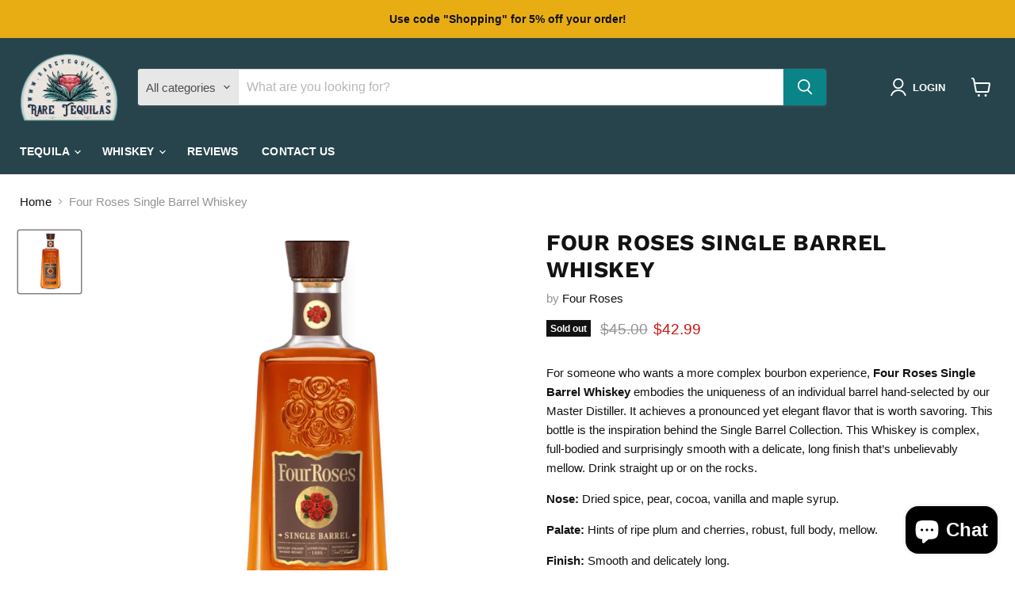

--- FILE ---
content_type: text/javascript; charset=utf-8
request_url: https://raretequilas.com/products/four-roses-single-barrel-whiskey.js
body_size: 584
content:
{"id":7686792151282,"title":"Four Roses Single Barrel Whiskey","handle":"four-roses-single-barrel-whiskey","description":"\u003cp\u003e\u003cspan\u003eFor someone who wants a more complex bourbon experience,\u003cstrong\u003e Four Roses Single Barrel Whiskey\u003c\/strong\u003e embodies the uniqueness of an individual barrel hand-selected by our Master Distiller. It achieves a pronounced yet elegant flavor that is worth savoring. This bottle is the inspiration behind the Single Barrel Collection. This Whiskey is complex, full-bodied and surprisingly smooth with a delicate, long finish that’s unbelievably mellow. Drink straight up or on the rocks.\u003c\/span\u003e\u003c\/p\u003e\n\u003cp\u003e\u003cspan\u003e\u003cstrong\u003eNose:\u003c\/strong\u003e Dried spice, pear, cocoa, vanilla and maple syrup.\u003cbr\u003e\u003c\/span\u003e\u003c\/p\u003e\n\u003cp\u003e\u003cspan\u003e\u003cstrong\u003ePalate:\u003c\/strong\u003e Hints of ripe plum and cherries, robust, full body, mellow.\u003cbr\u003e\u003c\/span\u003e\u003c\/p\u003e\n\u003cp\u003e\u003cspan\u003e\u003cstrong\u003eFinish:\u003c\/strong\u003e Smooth and delicately long.\u003c\/span\u003e\u003c\/p\u003e\n\u003cp\u003e\u003cstrong\u003eAlc. Vol:\u003cspan\u003e \u003c\/span\u003e\u003c\/strong\u003e50\u003cspan\u003e% (100º Proof)\u003c\/span\u003e\u003c\/p\u003e","published_at":"2022-06-15T14:35:22-07:00","created_at":"2022-06-15T14:26:26-07:00","vendor":"Four Roses","type":"Whiskey","tags":["BBTB","Whiskey"],"price":4299,"price_min":4299,"price_max":4299,"available":false,"price_varies":false,"compare_at_price":4500,"compare_at_price_min":4500,"compare_at_price_max":4500,"compare_at_price_varies":false,"variants":[{"id":43241287418098,"title":"750 ml","option1":"750 ml","option2":null,"option3":null,"sku":"040063400027","requires_shipping":true,"taxable":true,"featured_image":{"id":45587709657330,"product_id":7686792151282,"position":1,"created_at":"2025-05-05T09:13:23-07:00","updated_at":"2025-05-05T09:13:24-07:00","alt":"Four Roses Single Barrel Whiskey","width":1024,"height":1024,"src":"https:\/\/cdn.shopify.com\/s\/files\/1\/0402\/8779\/7400\/files\/four-roses-single-barrel-whiskey.jpg?v=1746461604","variant_ids":[43241287418098]},"available":false,"name":"Four Roses Single Barrel Whiskey - 750 ml","public_title":"750 ml","options":["750 ml"],"price":4299,"weight":1814,"compare_at_price":4500,"inventory_management":"shopify","barcode":"040063400027","featured_media":{"alt":"Four Roses Single Barrel Whiskey","id":37521200677106,"position":1,"preview_image":{"aspect_ratio":1.0,"height":1024,"width":1024,"src":"https:\/\/cdn.shopify.com\/s\/files\/1\/0402\/8779\/7400\/files\/four-roses-single-barrel-whiskey.jpg?v=1746461604"}},"requires_selling_plan":false,"selling_plan_allocations":[]}],"images":["\/\/cdn.shopify.com\/s\/files\/1\/0402\/8779\/7400\/files\/four-roses-single-barrel-whiskey.jpg?v=1746461604"],"featured_image":"\/\/cdn.shopify.com\/s\/files\/1\/0402\/8779\/7400\/files\/four-roses-single-barrel-whiskey.jpg?v=1746461604","options":[{"name":"Size","position":1,"values":["750 ml"]}],"url":"\/products\/four-roses-single-barrel-whiskey","media":[{"alt":"Four Roses Single Barrel Whiskey","id":37521200677106,"position":1,"preview_image":{"aspect_ratio":1.0,"height":1024,"width":1024,"src":"https:\/\/cdn.shopify.com\/s\/files\/1\/0402\/8779\/7400\/files\/four-roses-single-barrel-whiskey.jpg?v=1746461604"},"aspect_ratio":1.0,"height":1024,"media_type":"image","src":"https:\/\/cdn.shopify.com\/s\/files\/1\/0402\/8779\/7400\/files\/four-roses-single-barrel-whiskey.jpg?v=1746461604","width":1024}],"requires_selling_plan":false,"selling_plan_groups":[]}